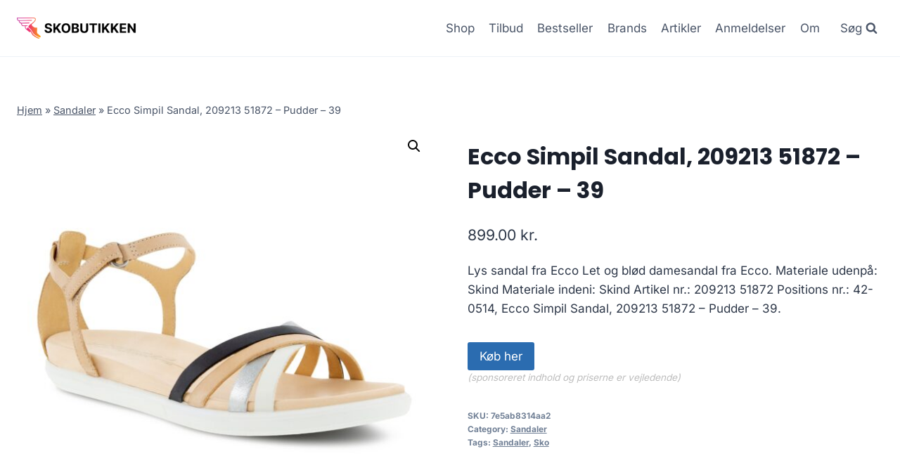

--- FILE ---
content_type: text/html; charset=UTF-8
request_url: https://skobutikken.dk/produkt/ecco-simpil-sandal-209213-51872-pudder-39/
body_size: 11769
content:
<!doctype html>
<html lang="da-DK" prefix="og: https://ogp.me/ns#" class="no-js" itemtype="https://schema.org/Blog" itemscope>
<head>
	<meta charset="UTF-8"><link data-optimized="2" rel="stylesheet" href="https://skobutikken.dk/wp-content/litespeed/css/4987ab57c04c432ef53cdb7211be6ae4.css?ver=b8a4b" />
	<meta name="viewport" content="width=device-width, initial-scale=1, minimum-scale=1">
		
	
<!-- Search Engine Optimization by Rank Math - https://rankmath.com/ -->
<title>Ecco Simpil Sandal, 209213 51872 - Pudder - 39</title>
<meta name="description" content="Ecco Simpil Sandal, 209213 51872 - Pudder - 39"/>
<meta name="robots" content="follow, index, max-image-preview:large"/>
<link rel="canonical" href="https://skobutikken.dk/produkt/ecco-simpil-sandal-209213-51872-pudder-39/" />
<meta property="og:locale" content="da_DK" />
<meta property="og:type" content="product" />
<meta property="og:title" content="Ecco Simpil Sandal, 209213 51872 - Pudder - 39" />
<meta property="og:description" content="Ecco Simpil Sandal, 209213 51872 - Pudder - 39" />
<meta property="og:url" content="https://skobutikken.dk/produkt/ecco-simpil-sandal-209213-51872-pudder-39/" />
<meta property="og:site_name" content="legetur.dk" />
<meta property="og:updated_time" content="2025-02-21T09:41:34+01:00" />
<meta property="og:image" content="https://skobutikken.dk/wp-content/uploads/2023/06/Koeb-Ecco-Simpil-Sandal-209213-51872-Pudder-39-online-billigt-tilbud-rabat-legetoej-1024x1024.jpg" />
<meta property="og:image:secure_url" content="https://skobutikken.dk/wp-content/uploads/2023/06/Koeb-Ecco-Simpil-Sandal-209213-51872-Pudder-39-online-billigt-tilbud-rabat-legetoej-1024x1024.jpg" />
<meta property="og:image:width" content="1024" />
<meta property="og:image:height" content="1024" />
<meta property="og:image:alt" content="Køb Ecco Simpil Sandal" />
<meta property="og:image:type" content="image/jpeg" />
<meta property="product:price:amount" content="899" />
<meta property="product:price:currency" content="DKK" />
<meta property="product:availability" content="instock" />
<meta name="twitter:card" content="summary_large_image" />
<meta name="twitter:title" content="Ecco Simpil Sandal, 209213 51872 - Pudder - 39" />
<meta name="twitter:description" content="Ecco Simpil Sandal, 209213 51872 - Pudder - 39" />
<meta name="twitter:image" content="https://skobutikken.dk/wp-content/uploads/2023/06/Koeb-Ecco-Simpil-Sandal-209213-51872-Pudder-39-online-billigt-tilbud-rabat-legetoej-1024x1024.jpg" />
<meta name="twitter:label1" content="Price" />
<meta name="twitter:data1" content="899.00&nbsp;kr." />
<meta name="twitter:label2" content="Availability" />
<meta name="twitter:data2" content="In stock" />
<script type="application/ld+json" class="rank-math-schema">{"@context":"https://schema.org","@graph":[{"@type":"Organization","@id":"https://skobutikken.dk/#organization","name":"legetur.dk","url":"https://skobutikken.dk","logo":{"@type":"ImageObject","@id":"https://skobutikken.dk/#logo","url":"http://skobutikken.dk/wp-content/uploads/2023/06/legetur-logo-legetoej-tilbud-rabat.png","contentUrl":"http://skobutikken.dk/wp-content/uploads/2023/06/legetur-logo-legetoej-tilbud-rabat.png","caption":"legetur.dk","inLanguage":"da-DK","width":"2000","height":"1250"}},{"@type":"WebSite","@id":"https://skobutikken.dk/#website","url":"https://skobutikken.dk","name":"legetur.dk","publisher":{"@id":"https://skobutikken.dk/#organization"},"inLanguage":"da-DK"},{"@type":"ImageObject","@id":"https://skobutikken.dk/wp-content/uploads/2023/06/Koeb-Ecco-Simpil-Sandal-209213-51872-Pudder-39-online-billigt-tilbud-rabat-legetoej.jpg","url":"https://skobutikken.dk/wp-content/uploads/2023/06/Koeb-Ecco-Simpil-Sandal-209213-51872-Pudder-39-online-billigt-tilbud-rabat-legetoej.jpg","width":"2400","height":"2400","caption":"K\u00f8b Ecco Simpil Sandal","inLanguage":"da-DK"},{"@type":"BreadcrumbList","@id":"https://skobutikken.dk/produkt/ecco-simpil-sandal-209213-51872-pudder-39/#breadcrumb","itemListElement":[{"@type":"ListItem","position":"1","item":{"@id":"https://skobutikken.dk","name":"Hjem"}},{"@type":"ListItem","position":"2","item":{"@id":"https://skobutikken.dk/produkt-kategori/sandaler/","name":"Sandaler"}},{"@type":"ListItem","position":"3","item":{"@id":"https://skobutikken.dk/produkt/ecco-simpil-sandal-209213-51872-pudder-39/","name":"Ecco Simpil Sandal, 209213 51872 &#8211; Pudder &#8211; 39"}}]},{"@type":"WebPage","@id":"https://skobutikken.dk/produkt/ecco-simpil-sandal-209213-51872-pudder-39/#webpage","url":"https://skobutikken.dk/produkt/ecco-simpil-sandal-209213-51872-pudder-39/","name":"Ecco Simpil Sandal, 209213 51872 - Pudder - 39","datePublished":"2025-02-21T09:41:30+01:00","dateModified":"2025-02-21T09:41:34+01:00","isPartOf":{"@id":"https://skobutikken.dk/#website"},"primaryImageOfPage":{"@id":"https://skobutikken.dk/wp-content/uploads/2023/06/Koeb-Ecco-Simpil-Sandal-209213-51872-Pudder-39-online-billigt-tilbud-rabat-legetoej.jpg"},"inLanguage":"da-DK","breadcrumb":{"@id":"https://skobutikken.dk/produkt/ecco-simpil-sandal-209213-51872-pudder-39/#breadcrumb"}},{"image":{"@id":"https://skobutikken.dk/wp-content/uploads/2023/06/Koeb-Ecco-Simpil-Sandal-209213-51872-Pudder-39-online-billigt-tilbud-rabat-legetoej.jpg"},"@type":"Off","@id":"https://skobutikken.dk/produkt/ecco-simpil-sandal-209213-51872-pudder-39/#schema-180704","isPartOf":{"@id":"https://skobutikken.dk/produkt/ecco-simpil-sandal-209213-51872-pudder-39/#webpage"},"publisher":{"@id":"https://skobutikken.dk/#organization"},"inLanguage":"da-DK","mainEntityOfPage":{"@id":"https://skobutikken.dk/produkt/ecco-simpil-sandal-209213-51872-pudder-39/#webpage"}}]}</script>
<!-- /Rank Math WordPress SEO plugin -->

<link rel='dns-prefetch' href='//www.googletagmanager.com' />
<link rel='dns-prefetch' href='//pagead2.googlesyndication.com' />
<link rel="alternate" type="application/rss+xml" title="Skobutikken &raquo; Feed" href="https://skobutikken.dk/feed/" />
<link rel="alternate" type="application/rss+xml" title="Skobutikken &raquo;-kommentar-feed" href="https://skobutikken.dk/comments/feed/" />
			
			<link rel="alternate" type="application/rss+xml" title="Skobutikken &raquo; Ecco Simpil Sandal, 209213 51872 &#8211; Pudder &#8211; 39-kommentar-feed" href="https://skobutikken.dk/produkt/ecco-simpil-sandal-209213-51872-pudder-39/feed/" />

















<script src="https://skobutikken.dk/wp-includes/js/jquery/jquery.min.js?ver=3.7.1" id="jquery-core-js"></script>


<!-- Google tag (gtag.js) snippet added by Site Kit -->

<!-- Google Analytics-snippet tilføjet af Site Kit -->
<script src="https://www.googletagmanager.com/gtag/js?id=GT-5TCCQNZ2" id="google_gtagjs-js" async></script>
<script id="google_gtagjs-js-after">
window.dataLayer = window.dataLayer || [];function gtag(){dataLayer.push(arguments);}
gtag("set","linker",{"domains":["skobutikken.dk"]});
gtag("js", new Date());
gtag("set", "developer_id.dZTNiMT", true);
gtag("config", "GT-5TCCQNZ2");
 window._googlesitekit = window._googlesitekit || {}; window._googlesitekit.throttledEvents = []; window._googlesitekit.gtagEvent = (name, data) => { var key = JSON.stringify( { name, data } ); if ( !! window._googlesitekit.throttledEvents[ key ] ) { return; } window._googlesitekit.throttledEvents[ key ] = true; setTimeout( () => { delete window._googlesitekit.throttledEvents[ key ]; }, 5 ); gtag( "event", name, { ...data, event_source: "site-kit" } ); }
</script>

<!-- End Google tag (gtag.js) snippet added by Site Kit -->
<link rel="https://api.w.org/" href="https://skobutikken.dk/wp-json/" /><link rel="alternate" title="JSON" type="application/json" href="https://skobutikken.dk/wp-json/wp/v2/product/3609" /><link rel="EditURI" type="application/rsd+xml" title="RSD" href="https://skobutikken.dk/xmlrpc.php?rsd" />
<meta name="generator" content="WordPress 6.7.4" />
<link rel='shortlink' href='https://skobutikken.dk/?p=3609' />
<link rel="alternate" title="oEmbed (JSON)" type="application/json+oembed" href="https://skobutikken.dk/wp-json/oembed/1.0/embed?url=https%3A%2F%2Fskobutikken.dk%2Fprodukt%2Fecco-simpil-sandal-209213-51872-pudder-39%2F" />
<link rel="alternate" title="oEmbed (XML)" type="text/xml+oembed" href="https://skobutikken.dk/wp-json/oembed/1.0/embed?url=https%3A%2F%2Fskobutikken.dk%2Fprodukt%2Fecco-simpil-sandal-209213-51872-pudder-39%2F&#038;format=xml" />
<meta name="generator" content="Site Kit by Google 1.142.0" /><link rel="pingback" href="https://skobutikken.dk/xmlrpc.php"><link rel="preload" id="kadence-header-preload" href="https://skobutikken.dk/wp-content/themes/kadence/assets/css/header.min.css?ver=1.1.40" as="style">
<link rel="preload" id="kadence-content-preload" href="https://skobutikken.dk/wp-content/themes/kadence/assets/css/content.min.css?ver=1.1.40" as="style">
<link rel="preload" id="kadence-related-posts-preload" href="https://skobutikken.dk/wp-content/themes/kadence/assets/css/related-posts.min.css?ver=1.1.40" as="style">
<link rel="preload" id="kad-splide-preload" href="https://skobutikken.dk/wp-content/themes/kadence/assets/css/kadence-splide.min.css?ver=1.1.40" as="style">
<link rel="preload" id="kadence-footer-preload" href="https://skobutikken.dk/wp-content/themes/kadence/assets/css/footer.min.css?ver=1.1.40" as="style">
	<noscript><style>.woocommerce-product-gallery{ opacity: 1 !important; }</style></noscript>
	
<!-- Google AdSense meta tags added by Site Kit -->
<meta name="google-adsense-platform-account" content="ca-host-pub-2644536267352236">
<meta name="google-adsense-platform-domain" content="sitekit.withgoogle.com">
<!-- End Google AdSense meta tags added by Site Kit -->

<!-- Google AdSense-snippet tilføjet af Site Kit -->
<script async src="https://pagead2.googlesyndication.com/pagead/js/adsbygoogle.js?client=ca-pub-5018959681343018&amp;host=ca-host-pub-2644536267352236" crossorigin="anonymous"></script>

<!-- End Google AdSense snippet added by Site Kit -->
<link rel="preload" href="https://skobutikken.dk/wp-content/fonts/inter/UcC73FwrK3iLTeHuS_nVMrMxCp50SjIa1ZL7.woff2" as="font" type="font/woff2" crossorigin><link rel="preload" href="https://skobutikken.dk/wp-content/fonts/poppins/pxiByp8kv8JHgFVrLCz7Z1xlFQ.woff2" as="font" type="font/woff2" crossorigin>
<link rel="icon" href="https://skobutikken.dk/wp-content/uploads/2023/06/cropped-skobutikken-stort-logo-sko-fodtoej-billigt-1024x181-1-32x32.png" sizes="32x32" />
<link rel="icon" href="https://skobutikken.dk/wp-content/uploads/2023/06/cropped-skobutikken-stort-logo-sko-fodtoej-billigt-1024x181-1-192x192.png" sizes="192x192" />
<link rel="apple-touch-icon" href="https://skobutikken.dk/wp-content/uploads/2023/06/cropped-skobutikken-stort-logo-sko-fodtoej-billigt-1024x181-1-180x180.png" />
<meta name="msapplication-TileImage" content="https://skobutikken.dk/wp-content/uploads/2023/06/cropped-skobutikken-stort-logo-sko-fodtoej-billigt-1024x181-1-270x270.png" />
		
		</head>

<body class="product-template-default single single-product postid-3609 wp-custom-logo wp-embed-responsive theme-kadence woocommerce woocommerce-page woocommerce-no-js footer-on-bottom hide-focus-outline link-style-standard content-title-style-normal content-width-normal content-style-unboxed content-vertical-padding-show non-transparent-header mobile-non-transparent-header product-tab-style-normal product-variation-style-horizontal kadence-cart-button-normal">
<div id="wrapper" class="site wp-site-blocks">
			<a class="skip-link screen-reader-text scroll-ignore" href="#main">Skip to content</a>
		
<header id="masthead" class="site-header" role="banner" itemtype="https://schema.org/WPHeader" itemscope>
	<div id="main-header" class="site-header-wrap">
		<div class="site-header-inner-wrap">
			<div class="site-header-upper-wrap">
				<div class="site-header-upper-inner-wrap">
					<div class="site-main-header-wrap site-header-row-container site-header-focus-item site-header-row-layout-standard kadence-sticky-header" data-section="kadence_customizer_header_main" data-reveal-scroll-up="false" data-shrink="true" data-shrink-height="60">
	<div class="site-header-row-container-inner">
				<div class="site-container">
			<div class="site-main-header-inner-wrap site-header-row site-header-row-has-sides site-header-row-no-center">
									<div class="site-header-main-section-left site-header-section site-header-section-left">
						<div class="site-header-item site-header-focus-item" data-section="title_tagline">
	<div class="site-branding branding-layout-standard site-brand-logo-only"><a class="brand has-logo-image" href="https://skobutikken.dk/" rel="home" aria-label="Skobutikken"><img width="1024" height="181" src="https://skobutikken.dk/wp-content/uploads/2023/06/skobutikken-stort-logo-sko-fodtoej-billigt-1024x181-1.png" class="custom-logo" alt="skobutikken sko billigt online køb rabat tilbud" decoding="async" fetchpriority="high" srcset="https://skobutikken.dk/wp-content/uploads/2023/06/skobutikken-stort-logo-sko-fodtoej-billigt-1024x181-1.png 1024w, https://skobutikken.dk/wp-content/uploads/2023/06/skobutikken-stort-logo-sko-fodtoej-billigt-1024x181-1-300x53.png 300w, https://skobutikken.dk/wp-content/uploads/2023/06/skobutikken-stort-logo-sko-fodtoej-billigt-1024x181-1-768x136.png 768w, https://skobutikken.dk/wp-content/uploads/2023/06/skobutikken-stort-logo-sko-fodtoej-billigt-1024x181-1-600x106.png 600w" sizes="(max-width: 1024px) 100vw, 1024px" /></a></div></div><!-- data-section="title_tagline" -->
					</div>
																	<div class="site-header-main-section-right site-header-section site-header-section-right">
						<div class="site-header-item site-header-focus-item site-header-item-main-navigation header-navigation-layout-stretch-false header-navigation-layout-fill-stretch-false" data-section="kadence_customizer_primary_navigation">
		<nav id="site-navigation" class="main-navigation header-navigation nav--toggle-sub header-navigation-style-underline header-navigation-dropdown-animation-none" role="navigation" aria-label="Primary Navigation">
				<div class="primary-menu-container header-menu-container">
			<ul id="primary-menu" class="menu"><li id="menu-item-1240" class="menu-item menu-item-type-post_type menu-item-object-page current_page_parent menu-item-1240"><a href="https://skobutikken.dk/shop/">Shop</a></li>
<li id="menu-item-1269" class="menu-item menu-item-type-post_type menu-item-object-page menu-item-1269"><a href="https://skobutikken.dk/tilbud/">Tilbud</a></li>
<li id="menu-item-1378" class="menu-item menu-item-type-post_type menu-item-object-page menu-item-1378"><a href="https://skobutikken.dk/bestseller/">Bestseller</a></li>
<li id="menu-item-1279" class="menu-item menu-item-type-post_type menu-item-object-page menu-item-1279"><a href="https://skobutikken.dk/sko-brands/">Brands</a></li>
<li id="menu-item-1239" class="menu-item menu-item-type-post_type menu-item-object-page menu-item-1239"><a href="https://skobutikken.dk/artikler/">Artikler</a></li>
<li id="menu-item-1287" class="menu-item menu-item-type-post_type menu-item-object-page menu-item-1287"><a href="https://skobutikken.dk/anmeldelser/">Anmeldelser</a></li>
<li id="menu-item-3753" class="menu-item menu-item-type-post_type menu-item-object-page menu-item-3753"><a href="https://skobutikken.dk/hvem-er-vi-en-online-skobutik/">Om</a></li>
</ul>		</div>
	</nav><!-- #site-navigation -->
	</div><!-- data-section="primary_navigation" -->
<div class="site-header-item site-header-focus-item" data-section="kadence_customizer_header_search">
		<div class="search-toggle-open-container">
						<button class="search-toggle-open drawer-toggle search-toggle-style-default" aria-label="View Search Form" data-toggle-target="#search-drawer" data-toggle-body-class="showing-popup-drawer-from-full" aria-expanded="false" data-set-focus="#search-drawer .search-field"
					>
							<span class="search-toggle-label vs-lg-true vs-md-true vs-sm-false">Søg</span>
							<span class="search-toggle-icon"><span class="kadence-svg-iconset"><svg aria-hidden="true" class="kadence-svg-icon kadence-search-svg" fill="currentColor" version="1.1" xmlns="http://www.w3.org/2000/svg" width="26" height="28" viewBox="0 0 26 28"><title>Search</title><path d="M18 13c0-3.859-3.141-7-7-7s-7 3.141-7 7 3.141 7 7 7 7-3.141 7-7zM26 26c0 1.094-0.906 2-2 2-0.531 0-1.047-0.219-1.406-0.594l-5.359-5.344c-1.828 1.266-4.016 1.937-6.234 1.937-6.078 0-11-4.922-11-11s4.922-11 11-11 11 4.922 11 11c0 2.219-0.672 4.406-1.937 6.234l5.359 5.359c0.359 0.359 0.578 0.875 0.578 1.406z"></path>
				</svg></span></span>
		</button>
	</div>
	</div><!-- data-section="header_search" -->
					</div>
							</div>
		</div>
	</div>
</div>
				</div>
			</div>
					</div>
	</div>
	
<div id="mobile-header" class="site-mobile-header-wrap">
	<div class="site-header-inner-wrap">
		<div class="site-header-upper-wrap">
			<div class="site-header-upper-inner-wrap">
			<div class="site-main-header-wrap site-header-focus-item site-header-row-layout-standard site-header-row-tablet-layout-default site-header-row-mobile-layout-default  kadence-sticky-header" data-shrink="true" data-reveal-scroll-up="false" data-shrink-height="60">
	<div class="site-header-row-container-inner">
		<div class="site-container">
			<div class="site-main-header-inner-wrap site-header-row site-header-row-has-sides site-header-row-no-center">
									<div class="site-header-main-section-left site-header-section site-header-section-left">
						<div class="site-header-item site-header-focus-item" data-section="title_tagline">
	<div class="site-branding mobile-site-branding branding-layout-standard branding-tablet-layout-inherit site-brand-logo-only branding-mobile-layout-inherit"><a class="brand has-logo-image" href="https://skobutikken.dk/" rel="home" aria-label="Skobutikken"><img width="1024" height="181" src="https://skobutikken.dk/wp-content/uploads/2023/06/skobutikken-stort-logo-sko-fodtoej-billigt-1024x181-1.png" class="custom-logo" alt="skobutikken sko billigt online køb rabat tilbud" decoding="async" srcset="https://skobutikken.dk/wp-content/uploads/2023/06/skobutikken-stort-logo-sko-fodtoej-billigt-1024x181-1.png 1024w, https://skobutikken.dk/wp-content/uploads/2023/06/skobutikken-stort-logo-sko-fodtoej-billigt-1024x181-1-300x53.png 300w, https://skobutikken.dk/wp-content/uploads/2023/06/skobutikken-stort-logo-sko-fodtoej-billigt-1024x181-1-768x136.png 768w, https://skobutikken.dk/wp-content/uploads/2023/06/skobutikken-stort-logo-sko-fodtoej-billigt-1024x181-1-600x106.png 600w" sizes="(max-width: 1024px) 100vw, 1024px" /></a></div></div><!-- data-section="title_tagline" -->
					</div>
																	<div class="site-header-main-section-right site-header-section site-header-section-right">
						<div class="site-header-item site-header-focus-item site-header-item-navgation-popup-toggle" data-section="kadence_customizer_mobile_trigger">
		<div class="mobile-toggle-open-container">
						<button id="mobile-toggle" class="menu-toggle-open drawer-toggle menu-toggle-style-default" aria-label="Open menu" data-toggle-target="#mobile-drawer" data-toggle-body-class="showing-popup-drawer-from-right" aria-expanded="false" data-set-focus=".menu-toggle-close"
					>
						<span class="menu-toggle-icon"><span class="kadence-svg-iconset"><svg aria-hidden="true" class="kadence-svg-icon kadence-menu-svg" fill="currentColor" version="1.1" xmlns="http://www.w3.org/2000/svg" width="24" height="24" viewBox="0 0 24 24"><title>Toggle Menu</title><path d="M3 13h18c0.552 0 1-0.448 1-1s-0.448-1-1-1h-18c-0.552 0-1 0.448-1 1s0.448 1 1 1zM3 7h18c0.552 0 1-0.448 1-1s-0.448-1-1-1h-18c-0.552 0-1 0.448-1 1s0.448 1 1 1zM3 19h18c0.552 0 1-0.448 1-1s-0.448-1-1-1h-18c-0.552 0-1 0.448-1 1s0.448 1 1 1z"></path>
				</svg></span></span>
		</button>
	</div>
	</div><!-- data-section="mobile_trigger" -->
					</div>
							</div>
		</div>
	</div>
</div>
			</div>
		</div>
			</div>
</div>
</header><!-- #masthead -->

	<div id="inner-wrap" class="wrap hfeed kt-clear">
		
	
<div id="primary" class="content-area"><div class="content-container site-container"><main id="main" class="site-main" role="main">
					
			<div class="woocommerce-notices-wrapper"></div><div class="product-title product-above"><div class="kadence-breadcrumbs rankmath-bc-wrap"><nav aria-label="breadcrumbs" class="rank-math-breadcrumb"><p><a href="https://skobutikken.dk">Hjem</a><span class="separator"> &raquo; </span><a href="https://skobutikken.dk/produkt-kategori/sandaler/">Sandaler</a><span class="separator"> &raquo; </span><span class="last">Ecco Simpil Sandal, 209213 51872 &#8211; Pudder &#8211; 39</span></p></nav></div></div><div id="product-3609" class="entry content-bg entry-content-wrap product type-product post-3609 status-publish first instock product_cat-sandaler product_tag-sandaler product_tag-sko has-post-thumbnail product-type-external">

	<div class="woocommerce-product-gallery woocommerce-product-gallery--with-images woocommerce-product-gallery--columns-4 images" data-columns="4" style="opacity: 0; transition: opacity .25s ease-in-out;">
	<div class="woocommerce-product-gallery__wrapper">
		<div data-thumb="https://skobutikken.dk/wp-content/uploads/2023/06/Koeb-Ecco-Simpil-Sandal-209213-51872-Pudder-39-online-billigt-tilbud-rabat-legetoej-100x100.jpg" data-thumb-alt="Køb Ecco Simpil Sandal" class="woocommerce-product-gallery__image"><a href="https://skobutikken.dk/wp-content/uploads/2023/06/Koeb-Ecco-Simpil-Sandal-209213-51872-Pudder-39-online-billigt-tilbud-rabat-legetoej.jpg"><img width="600" height="600" src="https://skobutikken.dk/wp-content/uploads/2023/06/Koeb-Ecco-Simpil-Sandal-209213-51872-Pudder-39-online-billigt-tilbud-rabat-legetoej-600x600.jpg" class="wp-post-image" alt="Køb Ecco Simpil Sandal" title="Koeb-Ecco-Simpil-Sandal-209213-51872-Pudder-39-online-billigt-tilbud-rabat-legetoej" data-caption="" data-src="https://skobutikken.dk/wp-content/uploads/2023/06/Koeb-Ecco-Simpil-Sandal-209213-51872-Pudder-39-online-billigt-tilbud-rabat-legetoej.jpg" data-large_image="https://skobutikken.dk/wp-content/uploads/2023/06/Koeb-Ecco-Simpil-Sandal-209213-51872-Pudder-39-online-billigt-tilbud-rabat-legetoej.jpg" data-large_image_width="2400" data-large_image_height="2400" decoding="async" srcset="https://skobutikken.dk/wp-content/uploads/2023/06/Koeb-Ecco-Simpil-Sandal-209213-51872-Pudder-39-online-billigt-tilbud-rabat-legetoej-600x600.jpg 600w, https://skobutikken.dk/wp-content/uploads/2023/06/Koeb-Ecco-Simpil-Sandal-209213-51872-Pudder-39-online-billigt-tilbud-rabat-legetoej-300x300.jpg 300w, https://skobutikken.dk/wp-content/uploads/2023/06/Koeb-Ecco-Simpil-Sandal-209213-51872-Pudder-39-online-billigt-tilbud-rabat-legetoej-1024x1024.jpg 1024w, https://skobutikken.dk/wp-content/uploads/2023/06/Koeb-Ecco-Simpil-Sandal-209213-51872-Pudder-39-online-billigt-tilbud-rabat-legetoej-150x150.jpg 150w, https://skobutikken.dk/wp-content/uploads/2023/06/Koeb-Ecco-Simpil-Sandal-209213-51872-Pudder-39-online-billigt-tilbud-rabat-legetoej-768x768.jpg 768w, https://skobutikken.dk/wp-content/uploads/2023/06/Koeb-Ecco-Simpil-Sandal-209213-51872-Pudder-39-online-billigt-tilbud-rabat-legetoej-1536x1536.jpg 1536w, https://skobutikken.dk/wp-content/uploads/2023/06/Koeb-Ecco-Simpil-Sandal-209213-51872-Pudder-39-online-billigt-tilbud-rabat-legetoej-2048x2048.jpg 2048w, https://skobutikken.dk/wp-content/uploads/2023/06/Koeb-Ecco-Simpil-Sandal-209213-51872-Pudder-39-online-billigt-tilbud-rabat-legetoej-100x100.jpg 100w" sizes="(max-width: 600px) 100vw, 600px" /></a></div>	</div>
</div>

	<div class="summary entry-summary">
		<h1 class="product_title entry-title">Ecco Simpil Sandal, 209213 51872 &#8211; Pudder &#8211; 39</h1><p class="price"><span class="woocommerce-Price-amount amount"><bdi>899.00&nbsp;<span class="woocommerce-Price-currencySymbol">kr.</span></bdi></span></p>
<div class="woocommerce-product-details__short-description">
	<p>Lys sandal fra Ecco Let og blød damesandal fra Ecco. Materiale udenpå: Skind Materiale indeni: Skind Artikel nr.: 209213 51872 Positions nr.: 42-0514, Ecco Simpil Sandal, 209213 51872 &#8211; Pudder &#8211; 39.</p>
</div>

<form class="cart" action="https://skobutikken.dk/2117" method="get">
	
	<button type="submit" class="single_add_to_cart_button button alt">Køb her</button>

	
	<span class="sponsoredind">(sponsoreret indhold og priserne er vejledende)</span></form>

<div class="product_meta">

	
	
		<span class="sku_wrapper">SKU: <span class="sku">7e5ab8314aa2</span></span>

	
	<span class="posted_in">Category: <a href="https://skobutikken.dk/produkt-kategori/sandaler/" rel="tag">Sandaler</a></span>
	<span class="tagged_as">Tags: <a href="https://skobutikken.dk/produkt-tag/sandaler/" rel="tag">Sandaler</a>, <a href="https://skobutikken.dk/produkt-tag/sko/" rel="tag">Sko</a></span>
	
</div>
	</div>

	

	<div class="woocommerce-tabs wc-tabs-wrapper">
		<ul class="tabs wc-tabs" role="tablist">
							<li class="description_tab" id="tab-title-description" role="tab" aria-controls="tab-description">
					<a href="#tab-description">
						Description					</a>
				</li>
					</ul>
					<div class="woocommerce-Tabs-panel woocommerce-Tabs-panel--description panel entry-content wc-tab" id="tab-description" role="tabpanel" aria-labelledby="tab-title-description">
				
	<h2>Description</h2>

<p>Leveringstid er på ca. <strong>2</strong> og fragtprisen er på ca. <strong>40</strong></p>
<p>Produktid er <strong>39560471314596</strong> og EAN er <strong></strong></p>
<h2>Anmeldelse af Ecco Simpil Sandal, 209213 51872 &#8211; Pudder &#8211; 39</h2>
<p>Se om vi har en <a href="https://skobutikken.dk/592">anmeldelse af Ecco Simpil Sandal, 209213 51872 &#8211; Pudder &#8211; 39</a>.</p>
			</div>
		
			</div>


	<section class="related products">

					<h2>Related products</h2>
				
		<ul class="products content-wrap product-archive grid-cols grid-ss-col-2 grid-sm-col-3 grid-lg-col-4 woo-archive-action-visible woo-archive-btn-button align-buttons-bottom  woo-archive-image-hover-none">
			
					<li class="entry content-bg loop-entry product type-product post-2069 status-publish first instock product_cat-thermostoevle product_tag-sko product_tag-thermostoevle has-post-thumbnail product-type-external">
	<a href="https://skobutikken.dk/produkt/aigle-giboulee-25087-winter-flower-34/" class="woocommerce-loop-image-link woocommerce-LoopProduct-link woocommerce-loop-product__link"><img width="300" height="300" src="https://skobutikken.dk/wp-content/uploads/2023/06/Koeb-Aigle-Giboulee-25087-Winter-Flower-24-online-billigt-tilbud-rabat-legetoej-300x300.jpg" class="attachment-woocommerce_thumbnail size-woocommerce_thumbnail" alt="Køb Aigle - Giboulee" decoding="async" srcset="https://skobutikken.dk/wp-content/uploads/2023/06/Koeb-Aigle-Giboulee-25087-Winter-Flower-24-online-billigt-tilbud-rabat-legetoej-300x300.jpg 300w, https://skobutikken.dk/wp-content/uploads/2023/06/Koeb-Aigle-Giboulee-25087-Winter-Flower-24-online-billigt-tilbud-rabat-legetoej-150x150.jpg 150w, https://skobutikken.dk/wp-content/uploads/2023/06/Koeb-Aigle-Giboulee-25087-Winter-Flower-24-online-billigt-tilbud-rabat-legetoej-100x100.jpg 100w" sizes="(max-width: 300px) 100vw, 300px" /></a><div class="product-details content-bg entry-content-wrap"><h2 class="woocommerce-loop-product__title"><a href="https://skobutikken.dk/produkt/aigle-giboulee-25087-winter-flower-34/" class="woocommerce-LoopProduct-link-title woocommerce-loop-product__title_ink">Aigle &#8211; Giboulee, 25087 &#8211; Winter Flower &#8211; 34</a></h2>
	<span class="price"><span class="woocommerce-Price-amount amount"><bdi>449.00&nbsp;<span class="woocommerce-Price-currencySymbol">kr.</span></bdi></span></span>
<div class="product-action-wrap"><a href="https://skobutikken.dk/940" data-quantity="1" class="button product_type_external" data-product_id="2069" data-product_sku="ea654e79bbb2" aria-label="Køb her" aria-describedby="" rel="nofollow">Køb her<span class="kadence-svg-iconset svg-baseline"><svg class="kadence-svg-icon kadence-spinner-svg" fill="currentColor" version="1.1" xmlns="http://www.w3.org/2000/svg" width="16" height="16" viewBox="0 0 16 16"><title>Loading</title><path d="M16 6h-6l2.243-2.243c-1.133-1.133-2.64-1.757-4.243-1.757s-3.109 0.624-4.243 1.757c-1.133 1.133-1.757 2.64-1.757 4.243s0.624 3.109 1.757 4.243c1.133 1.133 2.64 1.757 4.243 1.757s3.109-0.624 4.243-1.757c0.095-0.095 0.185-0.192 0.273-0.292l1.505 1.317c-1.466 1.674-3.62 2.732-6.020 2.732-4.418 0-8-3.582-8-8s3.582-8 8-8c2.209 0 4.209 0.896 5.656 2.344l2.343-2.344v6z"></path>
				</svg></span><span class="kadence-svg-iconset svg-baseline"><svg class="kadence-svg-icon kadence-check-svg" fill="currentColor" version="1.1" xmlns="http://www.w3.org/2000/svg" width="16" height="16" viewBox="0 0 16 16"><title>Done</title><path d="M14 2.5l-8.5 8.5-3.5-3.5-1.5 1.5 5 5 10-10z"></path>
				</svg></span></a></div></div></li>

			
					<li class="entry content-bg loop-entry product type-product post-2061 status-publish instock product_cat-gummistoevle product_tag-gummistoevle product_tag-sko has-post-thumbnail product-type-external">
	<a href="https://skobutikken.dk/produkt/aigle-giboulee-print-25086-camou-kaki-army-32/" class="woocommerce-loop-image-link woocommerce-LoopProduct-link woocommerce-loop-product__link"><img width="300" height="300" src="https://skobutikken.dk/wp-content/uploads/2023/06/Koeb-Aigle-Giboulee-Print-25086-Camou-KAKIArmy-28-online-billigt-tilbud-rabat-legetoej-300x300.jpg" class="attachment-woocommerce_thumbnail size-woocommerce_thumbnail" alt="Køb Aigle - Giboulee Print" decoding="async" srcset="https://skobutikken.dk/wp-content/uploads/2023/06/Koeb-Aigle-Giboulee-Print-25086-Camou-KAKIArmy-28-online-billigt-tilbud-rabat-legetoej-300x300.jpg 300w, https://skobutikken.dk/wp-content/uploads/2023/06/Koeb-Aigle-Giboulee-Print-25086-Camou-KAKIArmy-28-online-billigt-tilbud-rabat-legetoej-150x150.jpg 150w, https://skobutikken.dk/wp-content/uploads/2023/06/Koeb-Aigle-Giboulee-Print-25086-Camou-KAKIArmy-28-online-billigt-tilbud-rabat-legetoej-100x100.jpg 100w" sizes="(max-width: 300px) 100vw, 300px" /></a><div class="product-details content-bg entry-content-wrap"><h2 class="woocommerce-loop-product__title"><a href="https://skobutikken.dk/produkt/aigle-giboulee-print-25086-camou-kaki-army-32/" class="woocommerce-LoopProduct-link-title woocommerce-loop-product__title_ink">Aigle &#8211; Giboulee Print, 25086 &#8211; Camou KAKI/Army &#8211; 32</a></h2>
	<span class="price"><span class="woocommerce-Price-amount amount"><bdi>449.00&nbsp;<span class="woocommerce-Price-currencySymbol">kr.</span></bdi></span></span>
<div class="product-action-wrap"><a href="https://skobutikken.dk/933" data-quantity="1" class="button product_type_external" data-product_id="2061" data-product_sku="8c9f689fb3a1" aria-label="Køb her" aria-describedby="" rel="nofollow">Køb her<span class="kadence-svg-iconset svg-baseline"><svg class="kadence-svg-icon kadence-spinner-svg" fill="currentColor" version="1.1" xmlns="http://www.w3.org/2000/svg" width="16" height="16" viewBox="0 0 16 16"><title>Loading</title><path d="M16 6h-6l2.243-2.243c-1.133-1.133-2.64-1.757-4.243-1.757s-3.109 0.624-4.243 1.757c-1.133 1.133-1.757 2.64-1.757 4.243s0.624 3.109 1.757 4.243c1.133 1.133 2.64 1.757 4.243 1.757s3.109-0.624 4.243-1.757c0.095-0.095 0.185-0.192 0.273-0.292l1.505 1.317c-1.466 1.674-3.62 2.732-6.020 2.732-4.418 0-8-3.582-8-8s3.582-8 8-8c2.209 0 4.209 0.896 5.656 2.344l2.343-2.344v6z"></path>
				</svg></span><span class="kadence-svg-iconset svg-baseline"><svg class="kadence-svg-icon kadence-check-svg" fill="currentColor" version="1.1" xmlns="http://www.w3.org/2000/svg" width="16" height="16" viewBox="0 0 16 16"><title>Done</title><path d="M14 2.5l-8.5 8.5-3.5-3.5-1.5 1.5 5 5 10-10z"></path>
				</svg></span></a></div></div></li>

			
					<li class="entry content-bg loop-entry product type-product post-2078 status-publish instock product_cat-termostoevler product_tag-sko product_tag-termostoevler has-post-thumbnail sale product-type-external">
	<a href="https://skobutikken.dk/produkt/aigle-giboulee-darkflower-900-25082-lilla-26/" class="woocommerce-loop-image-link woocommerce-LoopProduct-link woocommerce-loop-product__link">
	<span class="onsale">Sale!</span>
	<img width="155" height="206" src="https://skobutikken.dk/wp-content/uploads/2023/06/Koeb-Aigle-Giboulee-DarkFlower-900-25082-Lilla-25-online-billigt-tilbud-rabat-legetoej.jpg" class="attachment-woocommerce_thumbnail size-woocommerce_thumbnail" alt="Køb Aigle - Giboulee DarkFlower" decoding="async" loading="lazy" /></a><div class="product-details content-bg entry-content-wrap"><h2 class="woocommerce-loop-product__title"><a href="https://skobutikken.dk/produkt/aigle-giboulee-darkflower-900-25082-lilla-26/" class="woocommerce-LoopProduct-link-title woocommerce-loop-product__title_ink">Aigle &#8211; Giboulee DarkFlower, 900-25082 &#8211; Lilla &#8211; 26</a></h2>
	<span class="price"><del aria-hidden="true"><span class="woocommerce-Price-amount amount"><bdi>449.00&nbsp;<span class="woocommerce-Price-currencySymbol">kr.</span></bdi></span></del> <ins><span class="woocommerce-Price-amount amount"><bdi>314.30&nbsp;<span class="woocommerce-Price-currencySymbol">kr.</span></bdi></span></ins></span>
<div class="product-action-wrap"><a href="https://skobutikken.dk/946" data-quantity="1" class="button product_type_external" data-product_id="2078" data-product_sku="7acb172dbc8c" aria-label="Køb her" aria-describedby="" rel="nofollow">Køb her<span class="kadence-svg-iconset svg-baseline"><svg class="kadence-svg-icon kadence-spinner-svg" fill="currentColor" version="1.1" xmlns="http://www.w3.org/2000/svg" width="16" height="16" viewBox="0 0 16 16"><title>Loading</title><path d="M16 6h-6l2.243-2.243c-1.133-1.133-2.64-1.757-4.243-1.757s-3.109 0.624-4.243 1.757c-1.133 1.133-1.757 2.64-1.757 4.243s0.624 3.109 1.757 4.243c1.133 1.133 2.64 1.757 4.243 1.757s3.109-0.624 4.243-1.757c0.095-0.095 0.185-0.192 0.273-0.292l1.505 1.317c-1.466 1.674-3.62 2.732-6.020 2.732-4.418 0-8-3.582-8-8s3.582-8 8-8c2.209 0 4.209 0.896 5.656 2.344l2.343-2.344v6z"></path>
				</svg></span><span class="kadence-svg-iconset svg-baseline"><svg class="kadence-svg-icon kadence-check-svg" fill="currentColor" version="1.1" xmlns="http://www.w3.org/2000/svg" width="16" height="16" viewBox="0 0 16 16"><title>Done</title><path d="M14 2.5l-8.5 8.5-3.5-3.5-1.5 1.5 5 5 10-10z"></path>
				</svg></span></a></div></div></li>

			
					<li class="entry content-bg loop-entry product type-product post-2067 status-publish last instock product_cat-thermostoevle product_tag-sko product_tag-thermostoevle has-post-thumbnail product-type-external">
	<a href="https://skobutikken.dk/produkt/aigle-giboulee-25087-winter-flower-31/" class="woocommerce-loop-image-link woocommerce-LoopProduct-link woocommerce-loop-product__link"><img width="300" height="300" src="https://skobutikken.dk/wp-content/uploads/2023/06/Koeb-Aigle-Giboulee-25087-Winter-Flower-24-online-billigt-tilbud-rabat-legetoej-300x300.jpg" class="attachment-woocommerce_thumbnail size-woocommerce_thumbnail" alt="Køb Aigle - Giboulee" decoding="async" loading="lazy" srcset="https://skobutikken.dk/wp-content/uploads/2023/06/Koeb-Aigle-Giboulee-25087-Winter-Flower-24-online-billigt-tilbud-rabat-legetoej-300x300.jpg 300w, https://skobutikken.dk/wp-content/uploads/2023/06/Koeb-Aigle-Giboulee-25087-Winter-Flower-24-online-billigt-tilbud-rabat-legetoej-150x150.jpg 150w, https://skobutikken.dk/wp-content/uploads/2023/06/Koeb-Aigle-Giboulee-25087-Winter-Flower-24-online-billigt-tilbud-rabat-legetoej-100x100.jpg 100w" sizes="auto, (max-width: 300px) 100vw, 300px" /></a><div class="product-details content-bg entry-content-wrap"><h2 class="woocommerce-loop-product__title"><a href="https://skobutikken.dk/produkt/aigle-giboulee-25087-winter-flower-31/" class="woocommerce-LoopProduct-link-title woocommerce-loop-product__title_ink">Aigle &#8211; Giboulee, 25087 &#8211; Winter Flower &#8211; 31</a></h2>
	<span class="price"><span class="woocommerce-Price-amount amount"><bdi>449.00&nbsp;<span class="woocommerce-Price-currencySymbol">kr.</span></bdi></span></span>
<div class="product-action-wrap"><a href="https://skobutikken.dk/938" data-quantity="1" class="button product_type_external" data-product_id="2067" data-product_sku="a3f0fb16d168" aria-label="Køb her" aria-describedby="" rel="nofollow">Køb her<span class="kadence-svg-iconset svg-baseline"><svg class="kadence-svg-icon kadence-spinner-svg" fill="currentColor" version="1.1" xmlns="http://www.w3.org/2000/svg" width="16" height="16" viewBox="0 0 16 16"><title>Loading</title><path d="M16 6h-6l2.243-2.243c-1.133-1.133-2.64-1.757-4.243-1.757s-3.109 0.624-4.243 1.757c-1.133 1.133-1.757 2.64-1.757 4.243s0.624 3.109 1.757 4.243c1.133 1.133 2.64 1.757 4.243 1.757s3.109-0.624 4.243-1.757c0.095-0.095 0.185-0.192 0.273-0.292l1.505 1.317c-1.466 1.674-3.62 2.732-6.020 2.732-4.418 0-8-3.582-8-8s3.582-8 8-8c2.209 0 4.209 0.896 5.656 2.344l2.343-2.344v6z"></path>
				</svg></span><span class="kadence-svg-iconset svg-baseline"><svg class="kadence-svg-icon kadence-check-svg" fill="currentColor" version="1.1" xmlns="http://www.w3.org/2000/svg" width="16" height="16" viewBox="0 0 16 16"><title>Done</title><path d="M14 2.5l-8.5 8.5-3.5-3.5-1.5 1.5 5 5 10-10z"></path>
				</svg></span></a></div></div></li>

			
		</ul>

	</section>
	</div>


		
	</main></div></div>
	
	</div><!-- #inner-wrap -->
	
<footer id="colophon" class="site-footer" role="contentinfo">
	<div class="site-footer-wrap">
		<div class="site-middle-footer-wrap site-footer-row-container site-footer-focus-item site-footer-row-layout-standard site-footer-row-tablet-layout-default site-footer-row-mobile-layout-default" data-section="kadence_customizer_footer_middle">
	<div class="site-footer-row-container-inner">
				<div class="site-container">
			<div class="site-middle-footer-inner-wrap site-footer-row site-footer-row-columns-3 site-footer-row-column-layout-equal site-footer-row-tablet-column-layout-default site-footer-row-mobile-column-layout-row ft-ro-dir-row ft-ro-collapse-normal ft-ro-t-dir-default ft-ro-m-dir-default ft-ro-lstyle-plain">
									<div class="site-footer-middle-section-1 site-footer-section footer-section-inner-items-1">
						<div class="footer-widget-area widget-area site-footer-focus-item footer-widget1 content-align-default content-tablet-align-default content-mobile-align-default content-valign-default content-tablet-valign-default content-mobile-valign-default" data-section="sidebar-widgets-footer1">
	<div class="footer-widget-area-inner site-info-inner">
		<section id="woocommerce_products-3" class="widget woocommerce widget_products"><h2 class="widget-title">Udvalgte Tilbud</h2><ul class="product_list_widget"><li>
	
	<a href="https://skobutikken.dk/produkt/skechers-womens-ultra-flex-lite-groove-76-1067-hvid-37/">
		<img width="300" height="300" src="https://skobutikken.dk/wp-content/uploads/2025/02/Koeb-Skechers-Womens-Ultra-Flex-Lite-Groove-76-1067-Hvid-36-online-billigt-tilbud-rabat-legetoej-300x300.jpg" class="attachment-woocommerce_thumbnail size-woocommerce_thumbnail" alt="Køb Skechers - Womens Ultra Flex" decoding="async" loading="lazy" srcset="https://skobutikken.dk/wp-content/uploads/2025/02/Koeb-Skechers-Womens-Ultra-Flex-Lite-Groove-76-1067-Hvid-36-online-billigt-tilbud-rabat-legetoej-300x300.jpg 300w, https://skobutikken.dk/wp-content/uploads/2025/02/Koeb-Skechers-Womens-Ultra-Flex-Lite-Groove-76-1067-Hvid-36-online-billigt-tilbud-rabat-legetoej-150x150.jpg 150w, https://skobutikken.dk/wp-content/uploads/2025/02/Koeb-Skechers-Womens-Ultra-Flex-Lite-Groove-76-1067-Hvid-36-online-billigt-tilbud-rabat-legetoej-100x100.jpg 100w" sizes="auto, (max-width: 300px) 100vw, 300px" />		<span class="product-title">Skechers - Womens Ultra Flex, Lite Groove, 76-1067 - Hvid - 37</span>
	</a>

				
	<span class="woocommerce-Price-amount amount"><bdi>800.00&nbsp;<span class="woocommerce-Price-currencySymbol">kr.</span></bdi></span>
	</li>
<li>
	
	<a href="https://skobutikken.dk/produkt/ecco-turn-mid-cut-boot-54-0139-sort-43/">
		<img width="300" height="300" src="https://skobutikken.dk/wp-content/uploads/2025/02/Koeb-Ecco-Turn-mid-cut-boot-54-0139-Sort-41-online-billigt-tilbud-rabat-legetoej-300x300.webp" class="attachment-woocommerce_thumbnail size-woocommerce_thumbnail" alt="Køb Ecco - Turn mid-cut boot - 54-0139 - Sort - 45 online billigt tilbud rabat legetøj" decoding="async" loading="lazy" srcset="https://skobutikken.dk/wp-content/uploads/2025/02/Koeb-Ecco-Turn-mid-cut-boot-54-0139-Sort-41-online-billigt-tilbud-rabat-legetoej-300x300.webp 300w, https://skobutikken.dk/wp-content/uploads/2025/02/Koeb-Ecco-Turn-mid-cut-boot-54-0139-Sort-41-online-billigt-tilbud-rabat-legetoej-150x150.webp 150w, https://skobutikken.dk/wp-content/uploads/2025/02/Koeb-Ecco-Turn-mid-cut-boot-54-0139-Sort-41-online-billigt-tilbud-rabat-legetoej-100x100.webp 100w" sizes="auto, (max-width: 300px) 100vw, 300px" />		<span class="product-title">Ecco - Turn mid-cut boot - 54-0139 - Sort - 43</span>
	</a>

				
	<span class="woocommerce-Price-amount amount"><bdi>1,700.00&nbsp;<span class="woocommerce-Price-currencySymbol">kr.</span></bdi></span>
	</li>
<li>
	
	<a href="https://skobutikken.dk/produkt/aigle-lessfor-plus-korte-gummistoevler-37879-84-0109-sort-41/">
		<img width="300" height="300" src="https://skobutikken.dk/wp-content/uploads/2025/02/Koeb-Aigle-Lessfor-Plus-korte-gummistoevler-37879-84-0109-Sort-38-online-billigt-tilbud-rabat-legetoej-300x300.jpg" class="attachment-woocommerce_thumbnail size-woocommerce_thumbnail" alt="Køb Aigle - Lessfor Plus korte gummistøvler" decoding="async" loading="lazy" srcset="https://skobutikken.dk/wp-content/uploads/2025/02/Koeb-Aigle-Lessfor-Plus-korte-gummistoevler-37879-84-0109-Sort-38-online-billigt-tilbud-rabat-legetoej-300x300.jpg 300w, https://skobutikken.dk/wp-content/uploads/2025/02/Koeb-Aigle-Lessfor-Plus-korte-gummistoevler-37879-84-0109-Sort-38-online-billigt-tilbud-rabat-legetoej-150x150.jpg 150w, https://skobutikken.dk/wp-content/uploads/2025/02/Koeb-Aigle-Lessfor-Plus-korte-gummistoevler-37879-84-0109-Sort-38-online-billigt-tilbud-rabat-legetoej-600x600.jpg 600w, https://skobutikken.dk/wp-content/uploads/2025/02/Koeb-Aigle-Lessfor-Plus-korte-gummistoevler-37879-84-0109-Sort-38-online-billigt-tilbud-rabat-legetoej-100x100.jpg 100w, https://skobutikken.dk/wp-content/uploads/2025/02/Koeb-Aigle-Lessfor-Plus-korte-gummistoevler-37879-84-0109-Sort-38-online-billigt-tilbud-rabat-legetoej.jpg 610w" sizes="auto, (max-width: 300px) 100vw, 300px" />		<span class="product-title">Aigle - Lessfor Plus korte gummistøvler, 37879 - 84-0109 - Sort - 41</span>
	</a>

				
	<span class="woocommerce-Price-amount amount"><bdi>599.00&nbsp;<span class="woocommerce-Price-currencySymbol">kr.</span></bdi></span>
	</li>
<li>
	
	<a href="https://skobutikken.dk/produkt/marvel-spiderman-hjemmesko-66-0080-blaa-33/">
		<img width="300" height="300" src="https://skobutikken.dk/wp-content/uploads/2023/06/Koeb-Marvel-Spiderman-hjemmesko-66-0080-Blaa-25-online-billigt-tilbud-rabat-legetoej-300x300.jpg" class="attachment-woocommerce_thumbnail size-woocommerce_thumbnail" alt="Køb Marvel - Spiderman hjemmesko" decoding="async" loading="lazy" srcset="https://skobutikken.dk/wp-content/uploads/2023/06/Koeb-Marvel-Spiderman-hjemmesko-66-0080-Blaa-25-online-billigt-tilbud-rabat-legetoej-300x300.jpg 300w, https://skobutikken.dk/wp-content/uploads/2023/06/Koeb-Marvel-Spiderman-hjemmesko-66-0080-Blaa-25-online-billigt-tilbud-rabat-legetoej-150x150.jpg 150w, https://skobutikken.dk/wp-content/uploads/2023/06/Koeb-Marvel-Spiderman-hjemmesko-66-0080-Blaa-25-online-billigt-tilbud-rabat-legetoej-100x100.jpg 100w" sizes="auto, (max-width: 300px) 100vw, 300px" />		<span class="product-title">Marvel - Spiderman hjemmesko, 66-0080 - Blå - 33</span>
	</a>

				
	<span class="woocommerce-Price-amount amount"><bdi>199.00&nbsp;<span class="woocommerce-Price-currencySymbol">kr.</span></bdi></span>
	</li>
<li>
	
	<a href="https://skobutikken.dk/produkt/woly-comfort-helaarssaal-39/">
		<img width="300" height="300" src="https://skobutikken.dk/wp-content/uploads/2023/06/Koeb-Woly-Comfort-Helaarssaal-36-online-billigt-tilbud-rabat-legetoej-300x300.png" class="attachment-woocommerce_thumbnail size-woocommerce_thumbnail" alt="Køb Woly Comfort - Helårssål - 47 online billigt tilbud rabat legetøj" decoding="async" loading="lazy" srcset="https://skobutikken.dk/wp-content/uploads/2023/06/Koeb-Woly-Comfort-Helaarssaal-36-online-billigt-tilbud-rabat-legetoej-300x300.png 300w, https://skobutikken.dk/wp-content/uploads/2023/06/Koeb-Woly-Comfort-Helaarssaal-36-online-billigt-tilbud-rabat-legetoej-150x150.png 150w, https://skobutikken.dk/wp-content/uploads/2023/06/Koeb-Woly-Comfort-Helaarssaal-36-online-billigt-tilbud-rabat-legetoej-768x768.png 768w, https://skobutikken.dk/wp-content/uploads/2023/06/Koeb-Woly-Comfort-Helaarssaal-36-online-billigt-tilbud-rabat-legetoej-600x600.png 600w, https://skobutikken.dk/wp-content/uploads/2023/06/Koeb-Woly-Comfort-Helaarssaal-36-online-billigt-tilbud-rabat-legetoej-100x100.png 100w, https://skobutikken.dk/wp-content/uploads/2023/06/Koeb-Woly-Comfort-Helaarssaal-36-online-billigt-tilbud-rabat-legetoej.png 800w" sizes="auto, (max-width: 300px) 100vw, 300px" />		<span class="product-title">Woly Comfort - Helårssål - 39</span>
	</a>

				
	<span class="woocommerce-Price-amount amount"><bdi>80.00&nbsp;<span class="woocommerce-Price-currencySymbol">kr.</span></bdi></span>
	</li>
</ul></section>	</div>
</div><!-- .footer-widget1 -->
					</div>
										<div class="site-footer-middle-section-2 site-footer-section footer-section-inner-items-1">
						<div class="footer-widget-area widget-area site-footer-focus-item footer-widget2 content-align-default content-tablet-align-default content-mobile-align-default content-valign-default content-tablet-valign-default content-mobile-valign-default" data-section="sidebar-widgets-footer2">
	<div class="footer-widget-area-inner site-info-inner">
		<section id="woocommerce_products-2" class="widget woocommerce widget_products"><h2 class="widget-title">Nye Tilbud</h2><ul class="product_list_widget"><li>
	
	<a href="https://skobutikken.dk/produkt/kennedy-sko-ballerina-sort-22-2/">
		<img width="300" height="300" src="https://skobutikken.dk/wp-content/uploads/2025/02/Koeb-Kennedy-Sko-Ballerina-Sort-20-online-billigt-tilbud-rabat-legetoej-300x300.jpg" class="attachment-woocommerce_thumbnail size-woocommerce_thumbnail" alt="Køb Kennedy Sko" decoding="async" loading="lazy" srcset="https://skobutikken.dk/wp-content/uploads/2025/02/Koeb-Kennedy-Sko-Ballerina-Sort-20-online-billigt-tilbud-rabat-legetoej-300x300.jpg 300w, https://skobutikken.dk/wp-content/uploads/2025/02/Koeb-Kennedy-Sko-Ballerina-Sort-20-online-billigt-tilbud-rabat-legetoej-150x150.jpg 150w, https://skobutikken.dk/wp-content/uploads/2025/02/Koeb-Kennedy-Sko-Ballerina-Sort-20-online-billigt-tilbud-rabat-legetoej-100x100.jpg 100w" sizes="auto, (max-width: 300px) 100vw, 300px" />		<span class="product-title">Kennedy Sko, Ballerina - Sort - 22</span>
	</a>

				
	<del aria-hidden="true"><span class="woocommerce-Price-amount amount"><bdi>99.00&nbsp;<span class="woocommerce-Price-currencySymbol">kr.</span></bdi></span></del> <ins><span class="woocommerce-Price-amount amount"><bdi>69.30&nbsp;<span class="woocommerce-Price-currencySymbol">kr.</span></bdi></span></ins>
	</li>
<li>
	
	<a href="https://skobutikken.dk/produkt/sebago-docksides-sort-brun-41/">
		<img width="300" height="300" src="https://skobutikken.dk/wp-content/uploads/2023/06/Koeb-Sebago-Docksides-SortBrun-41-online-billigt-tilbud-rabat-legetoej-300x300.png" class="attachment-woocommerce_thumbnail size-woocommerce_thumbnail" alt="Køb Sebago - Docksides" decoding="async" loading="lazy" srcset="https://skobutikken.dk/wp-content/uploads/2023/06/Koeb-Sebago-Docksides-SortBrun-41-online-billigt-tilbud-rabat-legetoej-300x300.png 300w, https://skobutikken.dk/wp-content/uploads/2023/06/Koeb-Sebago-Docksides-SortBrun-41-online-billigt-tilbud-rabat-legetoej-150x150.png 150w, https://skobutikken.dk/wp-content/uploads/2023/06/Koeb-Sebago-Docksides-SortBrun-41-online-billigt-tilbud-rabat-legetoej-100x100.png 100w" sizes="auto, (max-width: 300px) 100vw, 300px" />		<span class="product-title">Sebago, Docksides - Sort/Brun - 41</span>
	</a>

				
	<del aria-hidden="true"><span class="woocommerce-Price-amount amount"><bdi>1,199.00&nbsp;<span class="woocommerce-Price-currencySymbol">kr.</span></bdi></span></del> <ins><span class="woocommerce-Price-amount amount"><bdi>839.30&nbsp;<span class="woocommerce-Price-currencySymbol">kr.</span></bdi></span></ins>
	</li>
<li>
	
	<a href="https://skobutikken.dk/produkt/green-comfort-caroline-catch-52-0967-sort-41/">
		<img width="300" height="300" src="https://skobutikken.dk/wp-content/uploads/woocommerce-placeholder-300x300.png" class="woocommerce-placeholder wp-post-image" alt="Placeholder" decoding="async" loading="lazy" srcset="https://skobutikken.dk/wp-content/uploads/woocommerce-placeholder-300x300.png 300w, https://skobutikken.dk/wp-content/uploads/woocommerce-placeholder-100x100.png 100w, https://skobutikken.dk/wp-content/uploads/woocommerce-placeholder-600x600.png 600w, https://skobutikken.dk/wp-content/uploads/woocommerce-placeholder-1024x1024.png 1024w, https://skobutikken.dk/wp-content/uploads/woocommerce-placeholder-150x150.png 150w, https://skobutikken.dk/wp-content/uploads/woocommerce-placeholder-768x768.png 768w, https://skobutikken.dk/wp-content/uploads/woocommerce-placeholder.png 1200w" sizes="auto, (max-width: 300px) 100vw, 300px" />		<span class="product-title">Green Comfort - Caroline Catch - 52-0967 - Sort - 41</span>
	</a>

				
	<del aria-hidden="true"><span class="woocommerce-Price-amount amount"><bdi>1,200.00&nbsp;<span class="woocommerce-Price-currencySymbol">kr.</span></bdi></span></del> <ins><span class="woocommerce-Price-amount amount"><bdi>840.00&nbsp;<span class="woocommerce-Price-currencySymbol">kr.</span></bdi></span></ins>
	</li>
<li>
	
	<a href="https://skobutikken.dk/produkt/gabor-moerkegraa-python-7/">
		<img width="300" height="300" src="https://skobutikken.dk/wp-content/uploads/2023/06/Koeb-Gabor-Moerkegraa-python-3½-online-billigt-tilbud-rabat-legetoej-300x300.png" class="attachment-woocommerce_thumbnail size-woocommerce_thumbnail" alt="Køb Gabor - Mørkegrå python - 5 online billigt tilbud rabat legetøj" decoding="async" loading="lazy" srcset="https://skobutikken.dk/wp-content/uploads/2023/06/Koeb-Gabor-Moerkegraa-python-3½-online-billigt-tilbud-rabat-legetoej-300x300.png 300w, https://skobutikken.dk/wp-content/uploads/2023/06/Koeb-Gabor-Moerkegraa-python-3½-online-billigt-tilbud-rabat-legetoej-150x150.png 150w, https://skobutikken.dk/wp-content/uploads/2023/06/Koeb-Gabor-Moerkegraa-python-3½-online-billigt-tilbud-rabat-legetoej-100x100.png 100w" sizes="auto, (max-width: 300px) 100vw, 300px" />		<span class="product-title">Gabor - Mørkegrå python - 7</span>
	</a>

				
	<del aria-hidden="true"><span class="woocommerce-Price-amount amount"><bdi>999.00&nbsp;<span class="woocommerce-Price-currencySymbol">kr.</span></bdi></span></del> <ins><span class="woocommerce-Price-amount amount"><bdi>699.30&nbsp;<span class="woocommerce-Price-currencySymbol">kr.</span></bdi></span></ins>
	</li>
<li>
	
	<a href="https://skobutikken.dk/produkt/copenhagen-shoes-chelsea-52-0790-camel-40/">
		<img width="300" height="300" src="https://skobutikken.dk/wp-content/uploads/2025/02/Koeb-Copenhagen-Shoes-Chelsea-52-0790-Camel-36-online-billigt-tilbud-rabat-legetoej-300x300.jpg" class="attachment-woocommerce_thumbnail size-woocommerce_thumbnail" alt="Køb Copenhagen Shoes - Chelsea" decoding="async" loading="lazy" srcset="https://skobutikken.dk/wp-content/uploads/2025/02/Koeb-Copenhagen-Shoes-Chelsea-52-0790-Camel-36-online-billigt-tilbud-rabat-legetoej-300x300.jpg 300w, https://skobutikken.dk/wp-content/uploads/2025/02/Koeb-Copenhagen-Shoes-Chelsea-52-0790-Camel-36-online-billigt-tilbud-rabat-legetoej-150x150.jpg 150w, https://skobutikken.dk/wp-content/uploads/2025/02/Koeb-Copenhagen-Shoes-Chelsea-52-0790-Camel-36-online-billigt-tilbud-rabat-legetoej-768x768.jpg 768w, https://skobutikken.dk/wp-content/uploads/2025/02/Koeb-Copenhagen-Shoes-Chelsea-52-0790-Camel-36-online-billigt-tilbud-rabat-legetoej-600x600.jpg 600w, https://skobutikken.dk/wp-content/uploads/2025/02/Koeb-Copenhagen-Shoes-Chelsea-52-0790-Camel-36-online-billigt-tilbud-rabat-legetoej-100x100.jpg 100w, https://skobutikken.dk/wp-content/uploads/2025/02/Koeb-Copenhagen-Shoes-Chelsea-52-0790-Camel-36-online-billigt-tilbud-rabat-legetoej.jpg 1024w" sizes="auto, (max-width: 300px) 100vw, 300px" />		<span class="product-title">Copenhagen Shoes - Chelsea, 52-0790 - Camel - 40</span>
	</a>

				
	<del aria-hidden="true"><span class="woocommerce-Price-amount amount"><bdi>899.00&nbsp;<span class="woocommerce-Price-currencySymbol">kr.</span></bdi></span></del> <ins><span class="woocommerce-Price-amount amount"><bdi>629.30&nbsp;<span class="woocommerce-Price-currencySymbol">kr.</span></bdi></span></ins>
	</li>
</ul></section>	</div>
</div><!-- .footer-widget2 -->
					</div>
										<div class="site-footer-middle-section-3 site-footer-section footer-section-inner-items-1">
						<div class="footer-widget-area widget-area site-footer-focus-item footer-widget3 content-align-default content-tablet-align-default content-mobile-align-default content-valign-default content-tablet-valign-default content-mobile-valign-default" data-section="sidebar-widgets-footer3">
	<div class="footer-widget-area-inner site-info-inner">
		<section id="woocommerce_products-5" class="widget woocommerce widget_products"><h2 class="widget-title">Tilfældige TIlbud</h2><ul class="product_list_widget"><li>
	
	<a href="https://skobutikken.dk/produkt/rieker-ballerina-23-0603-roed-39/">
		<img width="240" height="240" src="https://skobutikken.dk/wp-content/uploads/2025/02/Koeb-Rieker-Ballerina-23-0603-Roed-36-online-billigt-tilbud-rabat-legetoej.jpg" class="attachment-woocommerce_thumbnail size-woocommerce_thumbnail" alt="Køb Rieker - Ballerina - 23-0603 - Rød - 42 online billigt tilbud rabat legetøj" decoding="async" loading="lazy" srcset="https://skobutikken.dk/wp-content/uploads/2025/02/Koeb-Rieker-Ballerina-23-0603-Roed-36-online-billigt-tilbud-rabat-legetoej.jpg 240w, https://skobutikken.dk/wp-content/uploads/2025/02/Koeb-Rieker-Ballerina-23-0603-Roed-36-online-billigt-tilbud-rabat-legetoej-150x150.jpg 150w, https://skobutikken.dk/wp-content/uploads/2025/02/Koeb-Rieker-Ballerina-23-0603-Roed-36-online-billigt-tilbud-rabat-legetoej-100x100.jpg 100w" sizes="auto, (max-width: 240px) 100vw, 240px" />		<span class="product-title">Rieker - Ballerina - 23-0603 - Rød - 39</span>
	</a>

				
	<span class="woocommerce-Price-amount amount"><bdi>550.00&nbsp;<span class="woocommerce-Price-currencySymbol">kr.</span></bdi></span>
	</li>
<li>
	
	<a href="https://skobutikken.dk/produkt/woly-astro-therm-kids-99-0343-24/">
		<img width="300" height="300" src="https://skobutikken.dk/wp-content/uploads/2023/06/Koeb-Woly-Astro-Therm-Kids-99-0343-23-online-billigt-tilbud-rabat-legetoej-300x300.png" class="attachment-woocommerce_thumbnail size-woocommerce_thumbnail" alt="Køb Woly - Astro Therm" decoding="async" loading="lazy" srcset="https://skobutikken.dk/wp-content/uploads/2023/06/Koeb-Woly-Astro-Therm-Kids-99-0343-23-online-billigt-tilbud-rabat-legetoej-300x300.png 300w, https://skobutikken.dk/wp-content/uploads/2023/06/Koeb-Woly-Astro-Therm-Kids-99-0343-23-online-billigt-tilbud-rabat-legetoej-150x150.png 150w, https://skobutikken.dk/wp-content/uploads/2023/06/Koeb-Woly-Astro-Therm-Kids-99-0343-23-online-billigt-tilbud-rabat-legetoej-100x100.png 100w, https://skobutikken.dk/wp-content/uploads/2023/06/Koeb-Woly-Astro-Therm-Kids-99-0343-23-online-billigt-tilbud-rabat-legetoej.png 450w" sizes="auto, (max-width: 300px) 100vw, 300px" />		<span class="product-title">Woly - Astro Therm, Kids, ?99-0343 - 24</span>
	</a>

				
	<span class="woocommerce-Price-amount amount"><bdi>45.00&nbsp;<span class="woocommerce-Price-currencySymbol">kr.</span></bdi></span>
	</li>
<li>
	
	<a href="https://skobutikken.dk/produkt/nature-footware-elin-1021-030-leopard-41-2/">
		<img width="295" height="295" src="https://skobutikken.dk/wp-content/uploads/2025/02/Koeb-Nature-Footware-Elin-1021-030-Leopard-38-online-billigt-tilbud-rabat-legetoej.jpg" class="attachment-woocommerce_thumbnail size-woocommerce_thumbnail" alt="Køb Nature Footware - Elin - 1021-030 - Leopard - 40 online billigt tilbud rabat legetøj" decoding="async" loading="lazy" srcset="https://skobutikken.dk/wp-content/uploads/2025/02/Koeb-Nature-Footware-Elin-1021-030-Leopard-38-online-billigt-tilbud-rabat-legetoej.jpg 295w, https://skobutikken.dk/wp-content/uploads/2025/02/Koeb-Nature-Footware-Elin-1021-030-Leopard-38-online-billigt-tilbud-rabat-legetoej-150x150.jpg 150w, https://skobutikken.dk/wp-content/uploads/2025/02/Koeb-Nature-Footware-Elin-1021-030-Leopard-38-online-billigt-tilbud-rabat-legetoej-100x100.jpg 100w" sizes="auto, (max-width: 295px) 100vw, 295px" />		<span class="product-title">Nature Footware - Elin - 1021-030 - Leopard - 41</span>
	</a>

				
	<span class="woocommerce-Price-amount amount"><bdi>899.00&nbsp;<span class="woocommerce-Price-currencySymbol">kr.</span></bdi></span>
	</li>
<li>
	
	<a href="https://skobutikken.dk/produkt/skechers-slip-ins-ultra-flex-3-0-smooth-step-76-1087-sort-34/">
		<img width="300" height="300" src="https://skobutikken.dk/wp-content/uploads/2025/02/Koeb-Skechers-Slip-ins-Ultra-Flex-3.0-Smooth-Step-76-1087-Sort-32-online-billigt-tilbud-rabat-legetoej-300x300.webp" class="attachment-woocommerce_thumbnail size-woocommerce_thumbnail" alt="Køb Skechers - Slip-ins Ultra Flex 3.0 Smooth Step - 76-1087 - Sort - 40 online billigt tilbud rabat legetøj" decoding="async" loading="lazy" srcset="https://skobutikken.dk/wp-content/uploads/2025/02/Koeb-Skechers-Slip-ins-Ultra-Flex-3.0-Smooth-Step-76-1087-Sort-32-online-billigt-tilbud-rabat-legetoej-300x300.webp 300w, https://skobutikken.dk/wp-content/uploads/2025/02/Koeb-Skechers-Slip-ins-Ultra-Flex-3.0-Smooth-Step-76-1087-Sort-32-online-billigt-tilbud-rabat-legetoej-150x150.webp 150w, https://skobutikken.dk/wp-content/uploads/2025/02/Koeb-Skechers-Slip-ins-Ultra-Flex-3.0-Smooth-Step-76-1087-Sort-32-online-billigt-tilbud-rabat-legetoej-100x100.webp 100w" sizes="auto, (max-width: 300px) 100vw, 300px" />		<span class="product-title">Skechers - Slip-ins Ultra Flex 3.0 Smooth Step - 76-1087 - Sort - 34</span>
	</a>

				
	<span class="woocommerce-Price-amount amount"><bdi>500.00&nbsp;<span class="woocommerce-Price-currencySymbol">kr.</span></bdi></span>
	</li>
<li>
	
	<a href="https://skobutikken.dk/produkt/green-comfort-classic-comfort-men-lace-16-0252-sort-44/">
		<img width="300" height="300" src="https://skobutikken.dk/wp-content/uploads/2025/02/Koeb-Green-Comfort-Classic-Comfort-men-lace-16-0252-Sort-44-online-billigt-tilbud-rabat-legetoej-300x300.png" class="attachment-woocommerce_thumbnail size-woocommerce_thumbnail" alt="Køb Green Comfort - Classic Comfort men lace - 16-0252 - Sort - 44 online billigt tilbud rabat legetøj" decoding="async" loading="lazy" srcset="https://skobutikken.dk/wp-content/uploads/2025/02/Koeb-Green-Comfort-Classic-Comfort-men-lace-16-0252-Sort-44-online-billigt-tilbud-rabat-legetoej-300x300.png 300w, https://skobutikken.dk/wp-content/uploads/2025/02/Koeb-Green-Comfort-Classic-Comfort-men-lace-16-0252-Sort-44-online-billigt-tilbud-rabat-legetoej-150x150.png 150w, https://skobutikken.dk/wp-content/uploads/2025/02/Koeb-Green-Comfort-Classic-Comfort-men-lace-16-0252-Sort-44-online-billigt-tilbud-rabat-legetoej-100x100.png 100w, https://skobutikken.dk/wp-content/uploads/2025/02/Koeb-Green-Comfort-Classic-Comfort-men-lace-16-0252-Sort-44-online-billigt-tilbud-rabat-legetoej.png 581w" sizes="auto, (max-width: 300px) 100vw, 300px" />		<span class="product-title">Green Comfort - Classic Comfort men lace - 16-0252 - Sort - 44</span>
	</a>

				
	<span class="woocommerce-Price-amount amount"><bdi>1,299.00&nbsp;<span class="woocommerce-Price-currencySymbol">kr.</span></bdi></span>
	</li>
</ul></section>	</div>
</div><!-- .footer-widget3 -->
					</div>
								</div>
		</div>
	</div>
</div>
<div class="site-bottom-footer-wrap site-footer-row-container site-footer-focus-item site-footer-row-layout-standard site-footer-row-tablet-layout-default site-footer-row-mobile-layout-default" data-section="kadence_customizer_footer_bottom">
	<div class="site-footer-row-container-inner">
				<div class="site-container">
			<div class="site-bottom-footer-inner-wrap site-footer-row site-footer-row-columns-1 site-footer-row-column-layout-row site-footer-row-tablet-column-layout-default site-footer-row-mobile-column-layout-row ft-ro-dir-row ft-ro-collapse-normal ft-ro-t-dir-default ft-ro-m-dir-default ft-ro-lstyle-plain">
									<div class="site-footer-bottom-section-1 site-footer-section footer-section-inner-items-1">
						
<div class="footer-widget-area site-info site-footer-focus-item content-align-default content-tablet-align-default content-mobile-align-default content-valign-default content-tablet-valign-default content-mobile-valign-default" data-section="kadence_customizer_footer_html">
	<div class="footer-widget-area-inner site-info-inner">
		<div class="footer-html inner-link-style-normal"><div class="footer-html-inner"><p>&copy; 2026 Skobutikken</p>
<p>Vi henviser til affiliate links på siden.</p>
</div></div>	</div>
</div><!-- .site-info -->
					</div>
								</div>
		</div>
	</div>
</div>
	</div>
</footer><!-- #colophon -->

</div><!-- #wrapper -->

			
			<div style="text-align: center; margin-top: 20px;"><a href="https://sitestogo.dk?utm_source=footer&utm_medium=footerlink&utm_campaign=footerlink" target="_blank">Hjemmesider Til Salg</a> | <a href="https://orimo.dk?utm_source=footer&utm_medium=footerlink&utm_campaign=footerlink" target="_blank">Hjemmeside Udvikling</a> | <a href="https://shoppetur.dk?utm_source=footer&utm_medium=footerlink&utm_campaign=footerlink" target="_blank">Online Tilbud</a><p>Denne side kan være skabt med AI! Indholdet er genereret med henblik på at informere og inspirere, men vi anbefaler altid at dobbelttjekke vigtige oplysninger.</p></div><a id="kt-scroll-up" tabindex="-1" aria-hidden="true" aria-label="Scroll to top" href="#wrapper" class="kadence-scroll-to-top scroll-up-wrap scroll-ignore scroll-up-side-right scroll-up-style-outline vs-lg-true vs-md-true vs-sm-false"><span class="kadence-svg-iconset"><svg aria-hidden="true" class="kadence-svg-icon kadence-chevron-up2-svg" fill="currentColor" version="1.1" xmlns="http://www.w3.org/2000/svg" width="28" height="28" viewBox="0 0 28 28"><title>Scroll to top</title><path d="M26.297 20.797l-2.594 2.578c-0.391 0.391-1.016 0.391-1.406 0l-8.297-8.297-8.297 8.297c-0.391 0.391-1.016 0.391-1.406 0l-2.594-2.578c-0.391-0.391-0.391-1.031 0-1.422l11.594-11.578c0.391-0.391 1.016-0.391 1.406 0l11.594 11.578c0.391 0.391 0.391 1.031 0 1.422z"></path>
				</svg></span></a><button id="kt-scroll-up-reader" href="#wrapper" aria-label="Scroll to top" class="kadence-scroll-to-top scroll-up-wrap scroll-ignore scroll-up-side-right scroll-up-style-outline vs-lg-true vs-md-true vs-sm-false"><span class="kadence-svg-iconset"><svg aria-hidden="true" class="kadence-svg-icon kadence-chevron-up2-svg" fill="currentColor" version="1.1" xmlns="http://www.w3.org/2000/svg" width="28" height="28" viewBox="0 0 28 28"><title>Scroll to top</title><path d="M26.297 20.797l-2.594 2.578c-0.391 0.391-1.016 0.391-1.406 0l-8.297-8.297-8.297 8.297c-0.391 0.391-1.016 0.391-1.406 0l-2.594-2.578c-0.391-0.391-0.391-1.031 0-1.422l11.594-11.578c0.391-0.391 1.016-0.391 1.406 0l11.594 11.578c0.391 0.391 0.391 1.031 0 1.422z"></path>
				</svg></span></button><script type="application/ld+json">{"@context":"https:\/\/schema.org\/","@type":"Product","@id":"https:\/\/skobutikken.dk\/produkt\/ecco-simpil-sandal-209213-51872-pudder-39\/#product","name":"Ecco Simpil Sandal, 209213 51872 - Pudder - 39","url":"https:\/\/skobutikken.dk\/produkt\/ecco-simpil-sandal-209213-51872-pudder-39\/","description":"Lys sandal fra Ecco Let og bl\u00f8d damesandal fra Ecco. Materiale udenp\u00e5: Skind Materiale indeni: Skind Artikel nr.: 209213 51872 Positions nr.: 42-0514, Ecco Simpil Sandal, 209213 51872 - Pudder - 39.","image":"https:\/\/skobutikken.dk\/wp-content\/uploads\/2023\/06\/Koeb-Ecco-Simpil-Sandal-209213-51872-Pudder-39-online-billigt-tilbud-rabat-legetoej.jpg","sku":"7e5ab8314aa2","offers":[{"@type":"Offer","price":"899.00","priceValidUntil":"2027-12-31","priceSpecification":{"price":"899.00","priceCurrency":"DKK","valueAddedTaxIncluded":"false"},"priceCurrency":"DKK","availability":"http:\/\/schema.org\/InStock","url":"https:\/\/skobutikken.dk\/produkt\/ecco-simpil-sandal-209213-51872-pudder-39\/","seller":{"@type":"Organization","name":"Skobutikken","url":"https:\/\/skobutikken.dk"}}]}</script>
<div class="pswp" tabindex="-1" role="dialog" aria-hidden="true">
	<div class="pswp__bg"></div>
	<div class="pswp__scroll-wrap">
		<div class="pswp__container">
			<div class="pswp__item"></div>
			<div class="pswp__item"></div>
			<div class="pswp__item"></div>
		</div>
		<div class="pswp__ui pswp__ui--hidden">
			<div class="pswp__top-bar">
				<div class="pswp__counter"></div>
				<button class="pswp__button pswp__button--close" aria-label="Close (Esc)"></button>
				<button class="pswp__button pswp__button--share" aria-label="Share"></button>
				<button class="pswp__button pswp__button--fs" aria-label="Toggle fullscreen"></button>
				<button class="pswp__button pswp__button--zoom" aria-label="Zoom in/out"></button>
				<div class="pswp__preloader">
					<div class="pswp__preloader__icn">
						<div class="pswp__preloader__cut">
							<div class="pswp__preloader__donut"></div>
						</div>
					</div>
				</div>
			</div>
			<div class="pswp__share-modal pswp__share-modal--hidden pswp__single-tap">
				<div class="pswp__share-tooltip"></div>
			</div>
			<button class="pswp__button pswp__button--arrow--left" aria-label="Previous (arrow left)"></button>
			<button class="pswp__button pswp__button--arrow--right" aria-label="Next (arrow right)"></button>
			<div class="pswp__caption">
				<div class="pswp__caption__center"></div>
			</div>
		</div>
	</div>
</div>
	
		<div id="mobile-drawer" class="popup-drawer popup-drawer-layout-sidepanel popup-drawer-animation-fade popup-drawer-side-right" data-drawer-target-string="#mobile-drawer"
			>
		<div class="drawer-overlay" data-drawer-target-string="#mobile-drawer"></div>
		<div class="drawer-inner">
						<div class="drawer-header">
				<button class="menu-toggle-close drawer-toggle" aria-label="Close menu"  data-toggle-target="#mobile-drawer" data-toggle-body-class="showing-popup-drawer-from-right" aria-expanded="false" data-set-focus=".menu-toggle-open"
							>
					<span class="toggle-close-bar"></span>
					<span class="toggle-close-bar"></span>
				</button>
			</div>
			<div class="drawer-content mobile-drawer-content content-align-left content-valign-top">
								<div class="site-header-item site-header-focus-item site-header-item-mobile-navigation mobile-navigation-layout-stretch-false" data-section="kadence_customizer_mobile_navigation">
		<nav id="mobile-site-navigation" class="mobile-navigation drawer-navigation drawer-navigation-parent-toggle-false" role="navigation" aria-label="Primary Mobile Navigation">
				<div class="mobile-menu-container drawer-menu-container">
			<ul id="mobile-menu" class="menu has-collapse-sub-nav"><li class="menu-item menu-item-type-post_type menu-item-object-page current_page_parent menu-item-1240"><a href="https://skobutikken.dk/shop/">Shop</a></li>
<li class="menu-item menu-item-type-post_type menu-item-object-page menu-item-1269"><a href="https://skobutikken.dk/tilbud/">Tilbud</a></li>
<li class="menu-item menu-item-type-post_type menu-item-object-page menu-item-1378"><a href="https://skobutikken.dk/bestseller/">Bestseller</a></li>
<li class="menu-item menu-item-type-post_type menu-item-object-page menu-item-1279"><a href="https://skobutikken.dk/sko-brands/">Brands</a></li>
<li class="menu-item menu-item-type-post_type menu-item-object-page menu-item-1239"><a href="https://skobutikken.dk/artikler/">Artikler</a></li>
<li class="menu-item menu-item-type-post_type menu-item-object-page menu-item-1287"><a href="https://skobutikken.dk/anmeldelser/">Anmeldelser</a></li>
<li class="menu-item menu-item-type-post_type menu-item-object-page menu-item-3753"><a href="https://skobutikken.dk/hvem-er-vi-en-online-skobutik/">Om</a></li>
</ul>		</div>
	</nav><!-- #site-navigation -->
	</div><!-- data-section="mobile_navigation" -->
<div class="site-header-item site-header-focus-item" data-section="kadence_customizer_header_search">
		<div class="search-toggle-open-container">
						<button class="search-toggle-open drawer-toggle search-toggle-style-default" aria-label="View Search Form" data-toggle-target="#search-drawer" data-toggle-body-class="showing-popup-drawer-from-full" aria-expanded="false" data-set-focus="#search-drawer .search-field"
					>
							<span class="search-toggle-label vs-lg-true vs-md-true vs-sm-false">Søg</span>
							<span class="search-toggle-icon"><span class="kadence-svg-iconset"><svg aria-hidden="true" class="kadence-svg-icon kadence-search-svg" fill="currentColor" version="1.1" xmlns="http://www.w3.org/2000/svg" width="26" height="28" viewBox="0 0 26 28"><title>Search</title><path d="M18 13c0-3.859-3.141-7-7-7s-7 3.141-7 7 3.141 7 7 7 7-3.141 7-7zM26 26c0 1.094-0.906 2-2 2-0.531 0-1.047-0.219-1.406-0.594l-5.359-5.344c-1.828 1.266-4.016 1.937-6.234 1.937-6.078 0-11-4.922-11-11s4.922-11 11-11 11 4.922 11 11c0 2.219-0.672 4.406-1.937 6.234l5.359 5.359c0.359 0.359 0.578 0.875 0.578 1.406z"></path>
				</svg></span></span>
		</button>
	</div>
	</div><!-- data-section="header_search" -->
							</div>
		</div>
	</div>
	















	<div id="search-drawer" class="popup-drawer popup-drawer-layout-fullwidth" data-drawer-target-string="#search-drawer"
			>
		<div class="drawer-overlay" data-drawer-target-string="#search-drawer"></div>
		<div class="drawer-inner">
			<div class="drawer-header">
				<button class="search-toggle-close drawer-toggle" aria-label="Close search"  data-toggle-target="#search-drawer" data-toggle-body-class="showing-popup-drawer-from-full" aria-expanded="false" data-set-focus=".search-toggle-open"
							>
					<span class="kadence-svg-iconset"><svg class="kadence-svg-icon kadence-close-svg" fill="currentColor" version="1.1" xmlns="http://www.w3.org/2000/svg" width="24" height="24" viewBox="0 0 24 24"><title>Toggle Menu Close</title><path d="M5.293 6.707l5.293 5.293-5.293 5.293c-0.391 0.391-0.391 1.024 0 1.414s1.024 0.391 1.414 0l5.293-5.293 5.293 5.293c0.391 0.391 1.024 0.391 1.414 0s0.391-1.024 0-1.414l-5.293-5.293 5.293-5.293c0.391-0.391 0.391-1.024 0-1.414s-1.024-0.391-1.414 0l-5.293 5.293-5.293-5.293c-0.391-0.391-1.024-0.391-1.414 0s-0.391 1.024 0 1.414z"></path>
				</svg></span>				</button>
			</div>
			<div class="drawer-content">
				<form role="search" method="get" class="woocommerce-product-search" action="https://skobutikken.dk/">
	<label class="screen-reader-text" for="woocommerce-product-search-field-0">Search for:</label>
	<input type="search" id="woocommerce-product-search-field-0" class="search-field" placeholder="Search products&hellip;" value="" name="s" />
	<button type="submit" value="Search" class="">Search</button>
	<input type="hidden" name="post_type" value="product" />
<div class="kadence-search-icon-wrap"><span class="kadence-svg-iconset"><svg aria-hidden="true" class="kadence-svg-icon kadence-search-svg" fill="currentColor" version="1.1" xmlns="http://www.w3.org/2000/svg" width="26" height="28" viewBox="0 0 26 28"><title>Search</title><path d="M18 13c0-3.859-3.141-7-7-7s-7 3.141-7 7 3.141 7 7 7 7-3.141 7-7zM26 26c0 1.094-0.906 2-2 2-0.531 0-1.047-0.219-1.406-0.594l-5.359-5.344c-1.828 1.266-4.016 1.937-6.234 1.937-6.078 0-11-4.922-11-11s4.922-11 11-11 11 4.922 11 11c0 2.219-0.672 4.406-1.937 6.234l5.359 5.359c0.359 0.359 0.578 0.875 0.578 1.406z"></path>
				</svg></span></div></form>
			</div>
		</div>
	</div>
	<script data-optimized="1" src="https://skobutikken.dk/wp-content/litespeed/js/413ed902fa44de766e43d0d29f37d6be.js?ver=b8a4b"></script></body>
</html>


<!-- Page cached by LiteSpeed Cache 7.2 on 2026-01-28 20:58:26 -->

--- FILE ---
content_type: text/html; charset=utf-8
request_url: https://www.google.com/recaptcha/api2/aframe
body_size: 267
content:
<!DOCTYPE HTML><html><head><meta http-equiv="content-type" content="text/html; charset=UTF-8"></head><body><script nonce="Lde4QdK2LSggueG7WcUvZg">/** Anti-fraud and anti-abuse applications only. See google.com/recaptcha */ try{var clients={'sodar':'https://pagead2.googlesyndication.com/pagead/sodar?'};window.addEventListener("message",function(a){try{if(a.source===window.parent){var b=JSON.parse(a.data);var c=clients[b['id']];if(c){var d=document.createElement('img');d.src=c+b['params']+'&rc='+(localStorage.getItem("rc::a")?sessionStorage.getItem("rc::b"):"");window.document.body.appendChild(d);sessionStorage.setItem("rc::e",parseInt(sessionStorage.getItem("rc::e")||0)+1);localStorage.setItem("rc::h",'1769630308863');}}}catch(b){}});window.parent.postMessage("_grecaptcha_ready", "*");}catch(b){}</script></body></html>